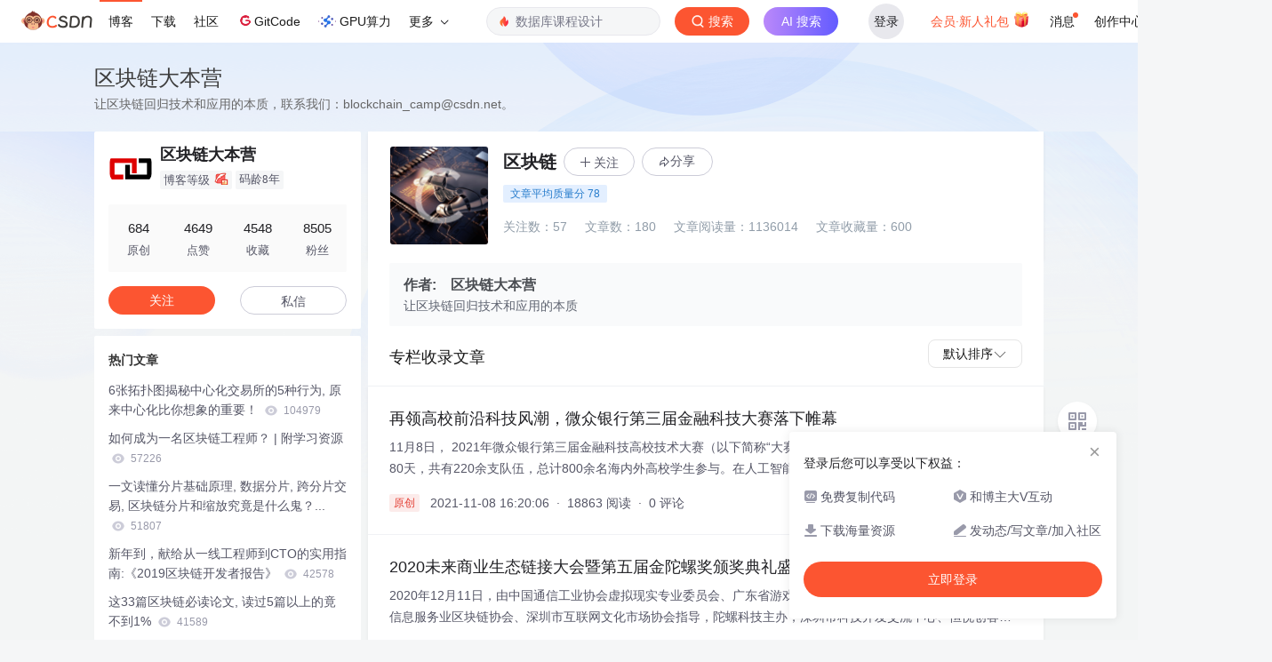

--- FILE ---
content_type: text/html;charset=utf-8
request_url: https://blog.csdn.net/blockchain_lemon/category_7134615.html
body_size: 23554
content:
<!DOCTYPE html>
<html lang="zh-CN">

<head>
    <meta charset="utf-8">
    <link rel="canonical" href="https://blog.csdn.net/blockchain_lemon/category_7134615.html"/>
    <meta http-equiv="content-type" content="text/html; charset=utf-8">
    <meta name="renderer" content="webkit"/>
    <meta name="force-rendering" content="webkit"/>
    <meta http-equiv="X-UA-Compatible" content="IE=edge,chrome=1"/>
    <meta name="viewport" content="width=device-width, initial-scale=1.0, minimum-scale=1.0, maximum-scale=1.0, user-scalable=no">
    <meta name="report" content='{"pid": "blog", "spm":"1001.2015"}'>
    <meta name="referrer" content="always">
    <meta http-equiv="Cache-Control" content="no-siteapp" /><link rel="alternate" media="handheld" href="#" />
    <meta name="shenma-site-verification" content="5a59773ab8077d4a62bf469ab966a63b_1497598848">
    <meta name="applicable-device" content="pc">
    <link  href="https://g.csdnimg.cn/static/logo/favicon32.ico"  rel="shortcut icon" type="image/x-icon" />
    <title>区块链_区块链大本营的博客-CSDN博客</title>
    <meta name="description" content="再领高校前沿科技风潮，微众银行第三届金融科技大赛落下帷幕,2020未来商业生态链接大会暨第五届金陀螺奖颁奖典礼盛大开幕！,腾讯云TDSQL支撑富途核心系统，单日查询峰值超过50亿次,密码学,区块链">
      <link rel="stylesheet" type="text/css" href="https://csdnimg.cn/release/blogv2/dist/pc/css/column_enter-9c7259f748.min.css">
        <link rel="stylesheet" type="text/css" href="https://csdnimg.cn/release/blogv2/dist/pc/themesSkin/skin3-template/skin3-template-762f7595fd.min.css">
    <script src="https://g.csdnimg.cn/lib/jquery/1.12.4/jquery.min.js" type="text/javascript"></script>
    <script src="https://g.csdnimg.cn/lib/jquery-migrate/1.4.1/jquery-migrate.js" type="text/javascript"></script>
    <script type="text/javascript">
        var isCorporate = false;
        var username =  "Blockchain_lemon";
        var skinImg = "white";

        var blog_address = "https://blockchaincamp.blog.csdn.net";
        var currentUserName = "";
        var isOwner = false;
        var loginUrl = "http://passport.csdn.net/account/login?from=https://blog.csdn.net/blockchain_lemon/category_7134615.html";
        var blogUrl = "https://blog.csdn.net/";
        var starMapUrl = "https://ai.csdn.net";
        var inscodeHost = "https://inscode.csdn.net";
        var paymentBalanceUrl = "https://csdnimg.cn/release/vip-business-components/vipPaymentBalance.js?v=2025122501";
        var appBlogDomain = '';
        var avatar = "https://profile-avatar.csdnimg.cn/228eeff7fb1141e5bb8200e2c296cf18_blockchain_lemon.jpg!1";
        var isCJBlog = false;
        var isStarMap = false;
        var articleTitle = "区块链大本营";
        var articleDesc = "再领高校前沿科技风潮，微众银行第三届金融科技大赛落下帷幕,2020未来商业生态链接大会暨第五届金陀螺奖颁奖典礼盛大开幕！,腾讯云TDSQL支撑富途核心系统，单日查询峰值超过50亿次,密码学,区块链";
        var articleTitles = "区块链_区块链大本营的博客-CSDN博客";
        var nickName = "区块链大本营";
        var articleDetailUrl = "";
        var vipUrlV = "https://mall.csdn.net/vip?vipSource=learningVip";
        if(window.location.host.split('.').length == 3) {
            blog_address = blogUrl + username;
        }
        var skinStatus = "White";
        var blogStaticHost = "https://csdnimg.cn/release/blogv2/"
        var payColumn = false
    </script>
        <meta name="toolbar" content='{"type":"0","fixModel":"1"}'>
    <script src="https://g.csdnimg.cn/??fixed-sidebar/1.1.7/fixed-sidebar.js" type="text/javascript"></script>
    <script src='//g.csdnimg.cn/common/csdn-report/report.js' type='text/javascript'></script>
    <link rel="stylesheet" type="text/css" href="https://csdnimg.cn/public/sandalstrap/1.4/css/sandalstrap.min.css">
    <style>
        .MathJax, .MathJax_Message, .MathJax_Preview{
            display: none
        }
    </style>
    <script src="https://dup.baidustatic.com/js/ds.js"></script>
    <script src="/cdn_cgi_bs_bot/static/crypto.min.js"></script>
    <script src="/cdn_cgi_bs_bot/static/bot-score-v1.js"></script>
    <script src="/cdn_cgi_bs_captcha/static/js/waf_captcha_embedded_bs.js"></script>
</head>
  <body class="nodata  " style="">
    <div id="toolbarBox" style="min-height: 48px;"></div>
      <script src="https://g.csdnimg.cn/common/csdn-toolbar/csdn-toolbar.js" type="text/javascript"></script>
    <script>
    (function(){
        var bp = document.createElement('script');
        var curProtocol = window.location.protocol.split(':')[0];
        if (curProtocol === 'https') {
            bp.src = 'https://zz.bdstatic.com/linksubmit/push.js';
        }
        else {
            bp.src = 'http://push.zhanzhang.baidu.com/push.js';
        }
        var s = document.getElementsByTagName("script")[0];
        s.parentNode.insertBefore(bp, s);
    })();
    </script>
<link rel="stylesheet" href="https://g.csdnimg.cn/lib/cropper/3.1.6/cropper.css">
<script src="https://g.csdnimg.cn/lib/cropper/3.1.6/cropper.js"></script>
<script type="text/javascript" crossorigin src="https://g.csdnimg.cn/common/csdn-login-box/csdn-login-box.js"></script>
<script>
	$("#msgToastText").hide()
</script>
<div class="skin-boxshadow"></div>
<div id="userSkin">
	<div class="user-skin-box">
		<p class="user-skin-title">
        <span>自定义博客皮肤<span class="vip-get">VIP专享<span></span>
        <span class="close-bt bt-back"><svg t="1567152543821" class="icon" viewBox="0 0 1024 1024" version="1.1" xmlns="http://www.w3.org/2000/svg" p-id="10924" xmlns:xlink="http://www.w3.org/1999/xlink" width="12" height="12"><defs><style type="text/css"></style></defs><path d="M512 438.378667L806.506667 143.893333a52.032 52.032 0 1 1 73.6 73.621334L585.621333 512l294.485334 294.485333a52.074667 52.074667 0 0 1-73.6 73.642667L512 585.621333 217.514667 880.128a52.053333 52.053333 0 1 1-73.621334-73.642667L438.378667 512 143.893333 217.514667a52.053333 52.053333 0 1 1 73.621334-73.621334L512 438.378667z" fill="" p-id="10925"></path></svg></span>
        </p>
		<div class="user-skin-item">
			<div class="user-skin-left"><span>*</span>博客头图：</div>
			<div class="user-skin-right">
				<input type="file" class="upload-skin-img" id="uploadHeaderimg" style="display:none" value="">
				<label for="uploadHeaderimg" class="upload-img">
					<div class="icon-box">
					<img class="upload-icon" src="https://csdnimg.cn/release/blogv2/dist/pc/img/upLoadImage.png" alt="">
					<img style="display:none" class="success-upload-icon" src="https://csdnimg.cn/release/blogv2/dist/pc/img/upLoadImageWhite.png" alt="">
					<p class="tip-massage">点击选择上传的图片</p>
					</div>
				</label>
                <p  class="user-skin-tip">格式为PNG、JPG，宽度*高度大于1920*100像素，不超过2MB，主视觉建议放在右侧，请参照线上博客头图</p>
			    <p  class="user-skin-color">请上传大于1920*100像素的图片！</p>
			</div>
		</div>
		<div class="user-skin-item">
            <div class="user-skin-left"><span></span>博客底图：</div>
			<div class="user-skin-right">
				<input type="file" class="upload-skin-img" id="uploadBgimg" style="display:none" value="">
				<label for="uploadBgimg" class="upload-img">
					<div class="icon-box">
					<img class="upload-icon" src="https://csdnimg.cn/release/blogv2/dist/pc/img/upLoadImage.png" alt="">
					<img style="display:none" class="success-upload-icon" src="https://csdnimg.cn/release/blogv2/dist/pc/img/upLoadImageWhite.png" alt="">					
					<p class="tip-massage">点击选择上传的图片</p>
					</div>
				</label>
                <p class="user-skin-tip">图片格式为PNG、JPG，不超过1MB，可上下左右平铺至整个背景</p>
			</div>
		</div>
		<div class="user-skin-item">
            <div class="user-skin-left"><span></span>栏目图：</div>
			<div class="user-skin-right">
				<input type="file" class="upload-skin-img" id="uploadColumnimg" style="display:none" value="">
				<label for="uploadColumnimg" class="upload-img">
					<div class="icon-box">
					<img class="upload-icon" src="https://csdnimg.cn/release/blogv2/dist/pc/img/upLoadImage.png" alt="">
					<img style="display:none" class="success-upload-icon" src="https://csdnimg.cn/release/blogv2/dist/pc/img/upLoadImageWhite.png" alt="">					
					<p class="tip-massage">点击选择上传的图片</p>
					</div>
				</label>
                <p class="user-skin-tip">图片格式为PNG、JPG，图片宽度*高度为300*38像素，不超过0.5MB</p>
			</div>
			
		</div>
		<div class="user-skin-item user-skin-item-input">
            <div class="user-skin-left"><span></span>主标题颜色：</div>
			<div class="user-skin-right">
				<input type="text" class="skin-input" id="topicColor" placeholder="#ffffff">
                <p class="user-skin-tip">RGB颜色，例如：#AFAFAF</p>
			</div>
			
		</div>
		<div class="user-skin-item user-skin-item-input">
            <div class="user-skin-left"><span></span>Hover：</div>
			<div class="user-skin-right">
				<input type="text" class="skin-input" id="topicHoverColor" placeholder="#ffffff">
                <p class="user-skin-tip">RGB颜色，例如：#AFAFAF</p>
			</div>
			
		</div>
		<div class="user-skin-item user-skin-item-input">
            <div class="user-skin-left"><span></span>副标题颜色：</div>
			<div class="user-skin-right">
				<input type="text" class="skin-input" id="subTopicColor" placeholder="#b8b8b8">
                <p class="user-skin-tip">RGB颜色，例如：#AFAFAF</p>
			</div>
			
		</div>
		<div class="user-skin-bt">
			<a href="javascript:;" class="user-skin-preview bt">预览</a>
			<a href="javascript:;" class="user-skin-cancel bt bt-back">取消</a>
			<a href="javascript:;" class="user-skin-refer bt">提交</a>
		</div>
	</div>
</div>
<div id="cropBox">
	<div class="crop-box">
		<p class="crop-box-title">
        	<span>自定义博客皮肤</span>
        	<span class="close-bt  bt-back"><svg t="1567152543821" class="icon" viewBox="0 0 1024 1024" version="1.1" xmlns="http://www.w3.org/2000/svg" p-id="10924" xmlns:xlink="http://www.w3.org/1999/xlink" width="12" height="12"><defs><style type="text/css"></style></defs><path d="M512 438.378667L806.506667 143.893333a52.032 52.032 0 1 1 73.6 73.621334L585.621333 512l294.485334 294.485333a52.074667 52.074667 0 0 1-73.6 73.642667L512 585.621333 217.514667 880.128a52.053333 52.053333 0 1 1-73.621334-73.642667L438.378667 512 143.893333 217.514667a52.053333 52.053333 0 1 1 73.621334-73.621334L512 438.378667z" fill="" p-id="10925"></path></svg></span>
        </p>
		<div class="crop-img-before">
			<img src="" alt="" id="cropImg">
		</div>
		<div class="crop-zoom">
			<a href="javascript:;" class="bt-reduce">-</a><a href="javascript:;" class="bt-add">+</a>
		</div>
		<div class="crop-img-after">
			<div  class="final-img"></div>
		</div>
		<div class="crop-bt">
			<a href="javascript:;" class="bt-prev bt-back">上一步</a><a href="javascript:;" class="bt-next">保存</a>
		</div>
	</div>
</div>
<header>
	<div class="container d-flex clearfix">
		<div class="header-content-box " style=" padding:0;">
		<div class="title-box">
			<h1 class="title-blog ">
				<a href="https://blockchaincamp.blog.csdn.net" style="">区块链大本营</a>
			</h1>
			<p class="description " style="">让区块链回归技术和应用的本质，联系我们：blockchain_camp@csdn.net。</p>
		</div>
		<div class="opt-box d-flex justify-content-end">
		</div>
		</div>
	</div>
</header>
<div class="container clearfix pt0 " id="mainBox">
<aside class="blog_container_aside ">
<div id="asideProfile" class="aside-box active">
    <div class="profile-intro d-flex">
        <div class="avatar-box d-flex justify-content-center flex-column">
            <a href="https://blockchaincamp.blog.csdn.net" target="_blank" data-report-click='{"mod":"popu_379","spm":"3001.4121","dest":"https://blockchaincamp.blog.csdn.net","ab":"new"}'>
                <img src="https://profile-avatar.csdnimg.cn/228eeff7fb1141e5bb8200e2c296cf18_blockchain_lemon.jpg!1" class="avatar_pic">
            </a>
        </div>
        <div class="user-info d-flex flex-column profile-intro-name-box">
            <div class="profile-intro-name-boxTop">
                <a href="https://blockchaincamp.blog.csdn.net" target="_blank" class="" id="uid" title="区块链大本营" data-report-click='{"mod":"popu_379","spm":"3001.4122","dest":"https://blockchaincamp.blog.csdn.net","ab":"new"}'>
                    <span class="name" username="Blockchain_lemon">区块链大本营</span>
                </a>
            </div>
            <div class="profile-intro-name-boxFooter-new">
              <p class="profile-intro-name-leve">
                <span>
                  博客等级
                </span>
                  <img class="level" src="https://csdnimg.cn/identity/blog9.png">
              </p>
                <span class="profile-intro-name-years" title="已加入 CSDN 8年">码龄8年</span>
               
            </div>
        </div>
    </div>
    <div class="profile-intro-rank-information">
      <dl>
        <a href="https://blockchaincamp.blog.csdn.net" data-report-click='{"mod":"1598321000_001","spm":"3001.4310"}' data-report-query="t=1">  
            <dd><span >684</span></dd>
            <dt>原创</dt>
        </a>
      </dl>
       <dl title="4649">
        <dd>4649</dd>
        <dt>点赞</dt>
      </dl>
       <dl title="4548">
        <dd>4548</dd>
        <dt>收藏</dt>
      </dl>
      <dl id="fanBox" title="8505">
        <dd><span id="fan">8505</span></dd>
        <dt>粉丝</dt>
      </dl>
    </div>
    <div class="profile-intro-name-boxOpration">
        <div class="opt-letter-watch-box"> 
            <a class="personal-watch bt-button" id="btnAttent" >关注</a>  
        </div>
        <div class="opt-letter-watch-box">
        <a rel="nofollow" class="bt-button personal-letter" href="https://im.csdn.net/chat/Blockchain_lemon" target="_blank" rel="noopener">私信</a>
        </div>
    </div>
</div>



<div id="asideHotArticle" class="aside-box">
	<h3 class="aside-title">热门文章</h3>
	<div class="aside-content">
		<ul class="hotArticle-list">
			<li>
				<a href="https://blockchaincamp.blog.csdn.net/article/details/101087959" target="_blank"  data-report-click='{"mod":"popu_541","spm":"3001.4139","dest":"https://blockchaincamp.blog.csdn.net/article/details/101087959","ab":"new"}'>
				6张拓扑图揭秘中心化交易所的5种行为, 原来中心化比你想象的重要！
					<img src="https://csdnimg.cn/release/blogv2/dist/pc/img/readCountWhite.png" alt="">
					<span class="read">104979</span>
                </a>
			</li>
			<li>
				<a href="https://blockchaincamp.blog.csdn.net/article/details/79447639" target="_blank"  data-report-click='{"mod":"popu_541","spm":"3001.4139","dest":"https://blockchaincamp.blog.csdn.net/article/details/79447639","ab":"new"}'>
				如何成为一名区块链工程师？ | 附学习资源
					<img src="https://csdnimg.cn/release/blogv2/dist/pc/img/readCountWhite.png" alt="">
					<span class="read">57226</span>
                </a>
			</li>
			<li>
				<a href="https://blockchaincamp.blog.csdn.net/article/details/101441552" target="_blank"  data-report-click='{"mod":"popu_541","spm":"3001.4139","dest":"https://blockchaincamp.blog.csdn.net/article/details/101441552","ab":"new"}'>
				一文读懂分片基础原理, 数据分片, 跨分片交易, 区块链分片和缩放究竟是什么鬼？...
					<img src="https://csdnimg.cn/release/blogv2/dist/pc/img/readCountWhite.png" alt="">
					<span class="read">51807</span>
                </a>
			</li>
			<li>
				<a href="https://blockchaincamp.blog.csdn.net/article/details/85604263" target="_blank"  data-report-click='{"mod":"popu_541","spm":"3001.4139","dest":"https://blockchaincamp.blog.csdn.net/article/details/85604263","ab":"new"}'>
				新年到，献给从一线工程师到CTO的实用指南:《2019区块链开发者报告》
					<img src="https://csdnimg.cn/release/blogv2/dist/pc/img/readCountWhite.png" alt="">
					<span class="read">42578</span>
                </a>
			</li>
			<li>
				<a href="https://blockchaincamp.blog.csdn.net/article/details/90631623" target="_blank"  data-report-click='{"mod":"popu_541","spm":"3001.4139","dest":"https://blockchaincamp.blog.csdn.net/article/details/90631623","ab":"new"}'>
				这33篇区块链必读论文, 读过5篇以上的竟不到1%
					<img src="https://csdnimg.cn/release/blogv2/dist/pc/img/readCountWhite.png" alt="">
					<span class="read">41589</span>
                </a>
			</li>
		</ul>
	</div>
</div>
<div id="asideCategory" class="aside-box aside-box-column flexible-box">
    <h3 class="aside-title">分类专栏</h3>
    <div class="aside-content" id="aside-content">
        <ul>
            <li>
                <a class="clearfix special-column-name"  href="https://blog.csdn.net/blockchain_lemon/category_11266649.html" data-report-click='{"mod":"popu_537","spm":"3001.4137","strategy":"pc付费专栏左侧入口","dest":"https://blog.csdn.net/blockchain_lemon/category_11266649.html","ab":"new"}'>
                    <div class="special-column-bar "></div>
                    <img src="https://i-blog.csdnimg.cn/columns/default/20201014180756916.png?x-oss-process=image/resize,m_fixed,h_64,w_64" alt="" onerror="this.src='https://i-blog.csdnimg.cn/columns/default/20201014180756922.png?x-oss-process=image/resize,m_fixed,h_64,w_64'">
                    <span class="title oneline">
                        资讯
                    </span>
                </a>
                <span class="special-column-num">8篇</span>
            </li>
            <li>
                <a class="clearfix special-column-name"  href="https://blog.csdn.net/blockchain_lemon/category_7134615.html" data-report-click='{"mod":"popu_537","spm":"3001.4137","strategy":"pc付费专栏左侧入口","dest":"https://blog.csdn.net/blockchain_lemon/category_7134615.html","ab":"new"}'>
                    <div class="special-column-bar "></div>
                    <img src="https://i-blog.csdnimg.cn/columns/default/20201014180756927.png?x-oss-process=image/resize,m_fixed,h_64,w_64" alt="" onerror="this.src='https://i-blog.csdnimg.cn/columns/default/20201014180756922.png?x-oss-process=image/resize,m_fixed,h_64,w_64'">
                    <span class="title oneline">
                        区块链
                    </span>
                </a>
                <span class="special-column-num">184篇</span>
            </li>
            <li>
                <a class="clearfix special-column-name"  href="https://blog.csdn.net/blockchain_lemon/category_7381490.html" data-report-click='{"mod":"popu_537","spm":"3001.4137","strategy":"pc付费专栏左侧入口","dest":"https://blog.csdn.net/blockchain_lemon/category_7381490.html","ab":"new"}'>
                    <div class="special-column-bar "></div>
                    <img src="https://i-blog.csdnimg.cn/columns/default/20201014180756918.png?x-oss-process=image/resize,m_fixed,h_64,w_64" alt="" onerror="this.src='https://i-blog.csdnimg.cn/columns/default/20201014180756922.png?x-oss-process=image/resize,m_fixed,h_64,w_64'">
                    <span class="title oneline">
                        评测
                    </span>
                </a>
                <span class="special-column-num">6篇</span>
            </li>
            <li>
                <a class="clearfix special-column-name"  href="https://blog.csdn.net/blockchain_lemon/category_7513377.html" data-report-click='{"mod":"popu_537","spm":"3001.4137","strategy":"pc付费专栏左侧入口","dest":"https://blog.csdn.net/blockchain_lemon/category_7513377.html","ab":"new"}'>
                    <div class="special-column-bar "></div>
                    <img src="https://i-blog.csdnimg.cn/columns/default/20201014180756925.png?x-oss-process=image/resize,m_fixed,h_64,w_64" alt="" onerror="this.src='https://i-blog.csdnimg.cn/columns/default/20201014180756922.png?x-oss-process=image/resize,m_fixed,h_64,w_64'">
                    <span class="title oneline">
                        通证经济
                    </span>
                </a>
                <span class="special-column-num">3篇</span>
            </li>
            <li>
                <a class="clearfix special-column-name"  href="https://blog.csdn.net/blockchain_lemon/category_8525789.html" data-report-click='{"mod":"popu_537","spm":"3001.4137","strategy":"pc付费专栏左侧入口","dest":"https://blog.csdn.net/blockchain_lemon/category_8525789.html","ab":"new"}'>
                    <div class="special-column-bar "></div>
                    <img src="https://i-blog.csdnimg.cn/columns/default/20201014180756754.png?x-oss-process=image/resize,m_fixed,h_64,w_64" alt="" onerror="this.src='https://i-blog.csdnimg.cn/columns/default/20201014180756922.png?x-oss-process=image/resize,m_fixed,h_64,w_64'">
                    <span class="title oneline">
                        活动
                    </span>
                </a>
                <span class="special-column-num">7篇</span>
            </li>
            <li>
                <a class="clearfix special-column-name"  href="https://blog.csdn.net/blockchain_lemon/category_8853832.html" data-report-click='{"mod":"popu_537","spm":"3001.4137","strategy":"pc付费专栏左侧入口","dest":"https://blog.csdn.net/blockchain_lemon/category_8853832.html","ab":"new"}'>
                    <div class="special-column-bar "></div>
                    <img src="https://i-blog.csdnimg.cn/columns/default/20201014180756919.png?x-oss-process=image/resize,m_fixed,h_64,w_64" alt="" onerror="this.src='https://i-blog.csdnimg.cn/columns/default/20201014180756922.png?x-oss-process=image/resize,m_fixed,h_64,w_64'">
                    <span class="title oneline">
                        访谈
                    </span>
                </a>
                <span class="special-column-num">2篇</span>
            </li>
            <li>
                <a class="clearfix special-column-name"  href="https://blog.csdn.net/blockchain_lemon/category_8853833.html" data-report-click='{"mod":"popu_537","spm":"3001.4137","strategy":"pc付费专栏左侧入口","dest":"https://blog.csdn.net/blockchain_lemon/category_8853833.html","ab":"new"}'>
                    <div class="special-column-bar "></div>
                    <img src="https://i-blog.csdnimg.cn/columns/default/20201014180756916.png?x-oss-process=image/resize,m_fixed,h_64,w_64" alt="" onerror="this.src='https://i-blog.csdnimg.cn/columns/default/20201014180756922.png?x-oss-process=image/resize,m_fixed,h_64,w_64'">
                    <span class="title oneline">
                        微软
                    </span>
                </a>
                <span class="special-column-num">1篇</span>
            </li>
            <li>
                <a class="clearfix special-column-name"  href="https://blog.csdn.net/blockchain_lemon/category_8853835.html" data-report-click='{"mod":"popu_537","spm":"3001.4137","strategy":"pc付费专栏左侧入口","dest":"https://blog.csdn.net/blockchain_lemon/category_8853835.html","ab":"new"}'>
                    <div class="special-column-bar "></div>
                    <img src="https://i-blog.csdnimg.cn/columns/default/20201014180756780.png?x-oss-process=image/resize,m_fixed,h_64,w_64" alt="" onerror="this.src='https://i-blog.csdnimg.cn/columns/default/20201014180756922.png?x-oss-process=image/resize,m_fixed,h_64,w_64'">
                    <span class="title oneline">
                        5G
                    </span>
                </a>
                <span class="special-column-num">1篇</span>
            </li>
        </ul>
    </div>
    <p class="text-center">
        <a class="flexible-btn" data-fbox="aside-archive"><img class="look-more" src="https://csdnimg.cn/release/blogv2/dist/pc/img/arrowDownWhite.png" alt=""></a>
    </p>
</div>
<div id="asideNewComments" class="aside-box">
    <h3 class="aside-title">最新评论</h3>
    <div class="aside-content">
        <ul class="newcomment-list">
            <li>
                <a class="title text-truncate" target="_blank" href="https://blockchaincamp.blog.csdn.net/article/details/79824272#comments_37907433" data-report-click='{"mod":"popu_542","spm":"3001.4231","dest":"https://blockchaincamp.blog.csdn.net/article/details/79824272#comments_37907433","ab":"new"}' data-report-view='{"mod":"popu_542","spm":"3001.4231","dest":"https://blockchaincamp.blog.csdn.net/article/details/79824272#comments_37907433","ab":"new"}'>孙立林：计算架构本质上就三件事情，计算、存储和通讯，区块链并不等于下一代计算架构！</a>
                <p class="comment ellipsis">
                    <a href="https://blog.csdn.net/fap_b" class="user-name" target="_blank">Bill________________: </a>
                    <span class="code-comments">咩咩&hellip;&hellip;<img src="https://g.csdnimg.cn/static/face/emoji/007.png" alt='表情包' ><img src="https://g.csdnimg.cn/static/face/emoji/007.png" alt='表情包' ><img src="https://g.csdnimg.cn/static/face/emoji/007.png" alt='表情包' ></span>
                </p>
            </li>
            <li>
                <a class="title text-truncate" target="_blank" href="https://blockchaincamp.blog.csdn.net/article/details/90631623#comments_35551611" data-report-click='{"mod":"popu_542","spm":"3001.4231","dest":"https://blockchaincamp.blog.csdn.net/article/details/90631623#comments_35551611","ab":"new"}' data-report-view='{"mod":"popu_542","spm":"3001.4231","dest":"https://blockchaincamp.blog.csdn.net/article/details/90631623#comments_35551611","ab":"new"}'>这33篇区块链必读论文, 读过5篇以上的竟不到1%</a>
                <p class="comment ellipsis">
                    <a href="https://blog.csdn.net/weixin_56729319" class="user-name" target="_blank">Serendipity449: </a>
                    <span class="code-comments">地址怎么打不开</span>
                </p>
            </li>
            <li>
                <a class="title text-truncate" target="_blank" href="https://blockchaincamp.blog.csdn.net/article/details/81571915#comments_31805812" data-report-click='{"mod":"popu_542","spm":"3001.4231","dest":"https://blockchaincamp.blog.csdn.net/article/details/81571915#comments_31805812","ab":"new"}' data-report-view='{"mod":"popu_542","spm":"3001.4231","dest":"https://blockchaincamp.blog.csdn.net/article/details/81571915#comments_31805812","ab":"new"}'>硬! 他是Intel视频业务老大, 用个谷歌视频还被要高价，开始了他的区块链反击, 这回一怼就是仨...</a>
                <p class="comment ellipsis">
                    <a href="https://blog.csdn.net/2401_83750256" class="user-name" target="_blank">2401_83750256: </a>
                    <span class="code-comments">for</span>
                </p>
            </li>
            <li>
                <a class="title text-truncate" target="_blank" href="https://blockchaincamp.blog.csdn.net/article/details/104386124#comments_30688715" data-report-click='{"mod":"popu_542","spm":"3001.4231","dest":"https://blockchaincamp.blog.csdn.net/article/details/104386124#comments_30688715","ab":"new"}' data-report-view='{"mod":"popu_542","spm":"3001.4231","dest":"https://blockchaincamp.blog.csdn.net/article/details/104386124#comments_30688715","ab":"new"}'>一文读懂拜占庭将军问题</a>
                <p class="comment ellipsis">
                    <a href="https://blog.csdn.net/m0_62700952" class="user-name" target="_blank">轻飔细雨: </a>
                    <span class="code-comments">图解释的很好，谢谢</span>
                </p>
            </li>
            <li>
                <a class="title text-truncate" target="_blank" href="https://blockchaincamp.blog.csdn.net/article/details/99700615#comments_29763279" data-report-click='{"mod":"popu_542","spm":"3001.4231","dest":"https://blockchaincamp.blog.csdn.net/article/details/99700615#comments_29763279","ab":"new"}' data-report-view='{"mod":"popu_542","spm":"3001.4231","dest":"https://blockchaincamp.blog.csdn.net/article/details/99700615#comments_29763279","ab":"new"}'>为什么华为 200 万招聘 AI 博士，马斯克却推出脑机接口对抗 AI？</a>
                <p class="comment ellipsis">
                    <a href="https://blog.csdn.net/2301_79070827" class="user-name" target="_blank">2301_79070827: </a>
                    <span class="code-comments">中国顶级博士才能年薪百万，首先要批评的是贩卖焦虑的媒体，然后就只能感叹一下我国薪资体系和高端人才的不匹配了。
一条铁轨5个亿，要博士打工500年</span>
                </p>
            </li>
        </ul>
    </div>
</div>
    <!-- 详情页显示目录 -->
</aside>
<script>
	$("a.flexible-btn").click(function(){
		$(this).parents('div.aside-box').removeClass('flexible-box');
		$(this).parents("p.text-center").remove();
	})
</script>
<script type="text/javascript"  src="https://g.csdnimg.cn/user-tooltip/2.7/user-tooltip.js"></script>
<script type="text/javascript"  src="https://g.csdnimg.cn/user-medal/2.0.0/user-medal.js"></script><main>
    <div id="column">
    <div class="column_info_box">
            <div class="column_info_box_all">
                <div class="left_mode_box">
                    <div class="left_img"><img src="https://i-blog.csdnimg.cn/columns/default/20201014180756927.png?x-oss-process=image/resize,m_fixed,h_224,w_224" alt=""
                                onerror="this.src='https://i-blog.csdnimg.cn/columns/default/20201014180756922.png?x-oss-process=image/resize,m_fixed,h_64,w_64'">
                    </div>
                    <div class="middle_con">
                        <div class="column_info clearfix">
                            <div class="column_info_text">
                                <div class="column_top_template">
                                    <h3 class="column_title oneline" title="区块链">区块链</h3>
                                            <div class="column_button follow_column_button">
                                                <img src="https://csdnimg.cn/release/blogv2/dist/pc/img/iconAddWhite.png" alt="">关注
                                            </div>
                                      <div class="column_button_share" id="tool-share" data-type="column">
                                        <p class="share_box" data-report-view='{"spm":"3001.4129","extra":{"type":"blogcolumn"}}'>
                                        <img src="https://csdnimg.cn/release/blogv2/dist/pc/img/tool-shareWhite.png" alt="">
                                          分享</p>
                                        <div class="QRcode-column" id="tool-QRcode">
                                          <div class="share-bg-box">
                                            <div class="share-content">
                                              <a id="copyPosterUrl" data-type="link" class="btn-share">复制链接</a>
                                            </div>
                                            <div class="share-content">
                                              <a class="btn-share" data-type="qq">分享到 QQ</a>
                                            </div>
                                            <div class="share-content">
                                              <a class="btn-share" data-type="weibo">分享到新浪微博</a>
                                            </div>
                                            <div class="share-code">
                                              <div class="share-code-box" id='shareCode'></div>
                                              <div class="share-code-text">
                                                <img src="https://csdnimg.cn/release/blogv2/dist/pc/img/share/icon-wechat.png" alt="">扫一扫
                                              </div>
                                            </div>
                                          </div>
                                        </div>
                                      </div>
                                        <!--判断付费专栏是否是更新中的状态 需要后端-->
                                </div>
                                <div class="column_avg_score">文章平均质量分 78</div>
                                <div class="column_text">
                                    <span class="column_text_desc" title=""></span>
                                    <span class="management_article_box">
                                    </span>
                                </div>
                            </div>
                        </div>
                        <div class="column_operating">
                            <span class="column_data">
                                  <span>关注数：<span class="mumber-color column-subscribe-num">57</span></span>
                                <span>文章数：<span class="mumber-color">180</span></span>
                                <span>文章阅读量：<span class="mumber-color">1136014</span></span>
                                <span>文章收藏量：<span class="mumber-color">600</span></span>
                            </span>
                        </div>
                    </div>
                </div>
                
           </div>
        </div>
        <!--专栏个人简介-->
        <div class="column_person_box">
        <div class="column_person_box_bg">
            <h3 class="column_person_tit"><span class="author text">作者:
            </span><span class="text">
                     区块链大本营
            </span>
            </h3>
            <div class="column_person_con have__introduce column_introduce_showmore">
              <div class="column_introduce_height">
                让区块链回归技术和应用的本质
              </div>
              <span class="bt_showmore"><span class="bt_showmore_l"></span><span class="bt_showmore_r">展开</span></span>
            </div>
        </div>
        </div>
        <div class="column_article_sort">
            <p class="column_title_left">专栏收录文章</p>
            <div class="column_title_right">
                <div class="sort-dropdown">
                    <div class="selected-option">
                        <span class="selected-text"></span>
                        <i class="dropdown-arrow"></i>
                    </div>
                    <ul class="dropdown-list">
                        <li class="dropdown-item" data-order=0>
                            默认排序
                            <i class="check-icon"></i>
                        </li>
                        <li class="dropdown-item" data-order=1>
                            最新发布
                            <i class="check-icon"></i>
                        </li>
                        <li class="dropdown-item" data-order=2>
                            最早发布
                            <i class="check-icon"></i>
                        </li>
                        <li class="dropdown-item" data-order=3>
                            最多阅读
                            <i class="check-icon"></i>
                        </li>
                        <li class="dropdown-item" data-order=4>
                            最少阅读
                            <i class="check-icon"></i>
                        </li>    
                    </ul>
                </div>
            </div>
        </div>
<ul class="column_article_list">
      <li>
          <a href="https://blockchaincamp.blog.csdn.net/article/details/121210356" target="_blank" rel="noopener">
              <div class="column_article_title">
                  <h2 class="title">
                  再领高校前沿科技风潮，微众银行第三届金融科技大赛落下帷幕
                      <!--####试读-->
                      <!--####试读--></h2>

              </div>
              <div class="column_article_desc">
                  11月8日， 2021年微众银行第三届金融科技高校技术大赛（以下简称“大赛”）在深圳成功落下帷幕。本届大赛历时80天，共有220余支队伍，总计800余名海内外高校学生参与。在人工智能赛道，最终HBE、AIFT PLATFORM、仙交涵英分列前三；区块链赛道则是由关山口男子职业技术学院联创分部、安产链队、上园村小红果夺得前三名，大赛高达46万的奖金池终有归属。本届大赛由微众银行、深圳大学微众金融科技学院联合主办，并由FISCO金链盟、北京大学深圳研究生院、中国电子技术标准化研究院提供技术指导。人工
              </div>
              <div class="column_article_data">
                  <span class="article-type type-1">原创</span>
                  <span class="status"> 2021-11-08 16:20:06 &nbsp;· </span>
                  <span class="status">
                    18863&nbsp;阅读 &nbsp;· 
                  </span>
                  <span class="status">
                    0&nbsp;评论 &nbsp;
                  </span>
              </div>
          </a>
      </li>
      <li>
          <a href="https://blockchaincamp.blog.csdn.net/article/details/111032460" target="_blank" rel="noopener">
              <div class="column_article_title">
                  <h2 class="title">
                  2020未来商业生态链接大会暨第五届金陀螺奖颁奖典礼盛大开幕！
                      <!--####试读-->
                      <!--####试读--></h2>

              </div>
              <div class="column_article_desc">
                  2020年12月11日，由中国通信工业协会虚拟现实专业委员会、广东省游戏产业协会、深圳市科学技术协会、深圳市信息服务业区块链协会、深圳市互联网文化市场协会指导，陀螺科技主办，深圳市科技开发交流中心、恒悦创客魔方协办，行业头部媒体游戏陀螺、VR陀螺、陀螺电竞、陀螺财经、陀螺传媒联合主办的2020未来商业生态链接大会暨第五届金陀螺奖颁奖典礼（简称“FBEC2020”）在深圳大中华喜来登酒店6楼宴会厅盛大开幕！现场全景照片FBEC2020以“远见者稳进”为主题，涵盖第五届金陀螺奖颁奖典礼、全球区块链产
              </div>
              <div class="column_article_data">
                  <span class="article-type type-1">原创</span>
                  <span class="status"> 2020-12-11 11:45:41 &nbsp;· </span>
                  <span class="status">
                    3450&nbsp;阅读 &nbsp;· 
                  </span>
                  <span class="status">
                    0&nbsp;评论 &nbsp;
                  </span>
              </div>
          </a>
      </li>
      <li>
          <a href="https://blockchaincamp.blog.csdn.net/article/details/107670907" target="_blank" rel="noopener">
              <div class="column_article_title">
                  <h2 class="title">
                  腾讯云TDSQL支撑富途核心系统，单日查询峰值超过50亿次
                      <!--####试读-->
                      <!--####试读--></h2>

              </div>
              <div class="column_article_desc">
                  受港股美股行情刺激，港股美股互联网券商领导者富途证券旗下富途牛牛App注册用户数近千万，开户客户数破百万。高速发展的背后，富途证券用创新技术打造的金融科技支撑系统发挥着重要作用。日前，富途技术团队透露，支撑富途证券核心系统的腾讯云分布式数据库TDSQL，单日查询峰值已经超过了50亿次，单日每分钟读请求峰值超过千万次。 在证券交易中，行情查看、股票的买入和卖出，每一步的操作都离不开数据库的支撑。作为一家生长在互联网云计算技术中的互联网券商机构，富途证券从诞生起就坚持技术与产品双轮...
              </div>
              <div class="column_article_data">
                  <span class="article-type type-1">原创</span>
                  <span class="status"> 2020-07-29 17:35:27 &nbsp;· </span>
                  <span class="status">
                    2888&nbsp;阅读 &nbsp;· 
                  </span>
                  <span class="status">
                    0&nbsp;评论 &nbsp;
                  </span>
              </div>
          </a>
      </li>
      <li>
          <a href="https://blockchaincamp.blog.csdn.net/article/details/106198272" target="_blank" rel="noopener">
              <div class="column_article_title">
                  <h2 class="title">
                  助力新基建，国内首个区块链招投标平台日前正式上线
                      <!--####试读-->
                      <!--####试读--></h2>

              </div>
              <div class="column_article_desc">
                  在区块链被纳入国家新基建范畴的同时，腾讯云区块链也在产业中加速落地。5月15日消息，深圳市建设工程电子招标投标平台日前正式上线，成为国内首个交易全过程应用区块链加密存证技术的招标投标交易平台。该平台由北京筑龙提供技术服务，腾讯云区块链服务TBaaS为平台提供了底层技术支撑。                        平台软件服务商北京筑龙信息技术有限责任公司相关负责人介绍，采用区块链技术解决招投标信任问题是平台建设的创新之举，为此...
              </div>
              <div class="column_article_data">
                  <span class="article-type type-1">原创</span>
                  <span class="status"> 2020-05-18 18:03:53 &nbsp;· </span>
                  <span class="status">
                    2553&nbsp;阅读 &nbsp;· 
                  </span>
                  <span class="status">
                    0&nbsp;评论 &nbsp;
                  </span>
              </div>
          </a>
      </li>
      <li>
          <a href="https://blockchaincamp.blog.csdn.net/article/details/105579036" target="_blank" rel="noopener">
              <div class="column_article_title">
                  <h2 class="title">
                  腾讯安全携手北京方正公证处开启智慧司法之路，全面保护电子数据存证安全
                      <!--####试读-->
                      <!--####试读--></h2>

              </div>
              <div class="column_article_desc">
                  4 月17 日，腾讯安全联合北京市方正公证处举办了网络战略合作暨领御区块链-北京方正公证取证平台上线发布会，宣布在“区块链+司法”领域建立合作，应用区块链技术深化电子数据存证服务。北京市方正公证处副主任杨和平、腾讯领御总经理申子熹、腾讯TUSI区块链安全实验室专家王强、江苏安凰领御科技有限公司总经理曹翀等嘉宾出席了会议。领御区块链-北京方正公证取证平台由江苏安凰领御科技有限公司提供运维，结...
              </div>
              <div class="column_article_data">
                  <span class="article-type type-1">原创</span>
                  <span class="status"> 2020-04-17 14:17:47 &nbsp;· </span>
                  <span class="status">
                    3109&nbsp;阅读 &nbsp;· 
                  </span>
                  <span class="status">
                    0&nbsp;评论 &nbsp;
                  </span>
              </div>
          </a>
      </li>
      <li>
          <a href="https://blockchaincamp.blog.csdn.net/article/details/103886684" target="_blank" rel="noopener">
              <div class="column_article_title">
                  <h2 class="title">
                  门限签名技术火了，它的硬核之处绝不仅仅是秘密共享……
                      <!--####试读-->
                      <!--####试读--></h2>

              </div>
              <div class="column_article_desc">
                  作者 |苏冠通责编 | Aholiab、Carol出品 | 区块链大本营、ARPA门限签名是一种分布式多方签名协议，包含有分布式密钥生成，签名和验签算法。近几年，伴随区块链技术的快速发展，签名算法在学术研究和商业应用中获得广泛关注，尤其在安全性，易用性，可扩展性，可分布化等维度上。因为区块链技术和签名算法之间紧密而又重要的连结，签名算法的发展和新范式的引入都...
              </div>
              <div class="column_article_data">
                  <span class="article-type type-1">原创</span>
                  <span class="status"> 2020-01-08 10:28:38 &nbsp;· </span>
                  <span class="status">
                    6628&nbsp;阅读 &nbsp;· 
                  </span>
                  <span class="status">
                    4&nbsp;评论 &nbsp;
                  </span>
              </div>
          </a>
      </li>
      <li>
          <a href="https://blockchaincamp.blog.csdn.net/article/details/103531055" target="_blank" rel="noopener">
              <div class="column_article_title">
                  <h2 class="title">
                  文末有福利 | 6大理由，告诉你为什么这个大会你不能错过！
                      <!--####试读-->
                      <!--####试读--></h2>

              </div>
              <div class="column_article_desc">
                  作者 | Carol出品 | 区块链大本营（blockchain_camp）*文末有惊喜！如果说有一个什么领域，能让中科院、华为、腾讯、京东、360、微众银行的大咖汇聚在一起，那一定是——区块链。悄咪咪地给大家剧透一下，以上所说的大咖，咱们「2019中国区块链开发者大会」都！请！来！了！这么多行走的知识库在台上给你讲区块链技术，光是脑补一下就...
              </div>
              <div class="column_article_data">
                  <span class="article-type type-1">原创</span>
                  <span class="status"> 2019-12-13 17:32:32 &nbsp;· </span>
                  <span class="status">
                    2255&nbsp;阅读 &nbsp;· 
                  </span>
                  <span class="status">
                    0&nbsp;评论 &nbsp;
                  </span>
              </div>
          </a>
      </li>
      <li>
          <a href="https://blockchaincamp.blog.csdn.net/article/details/103437635" target="_blank" rel="noopener">
              <div class="column_article_title">
                  <h2 class="title">
                  尹浩院士： 区块链与工业互联网结合还需要一定的过程
                      <!--####试读-->
                      <!--####试读--></h2>

              </div>
              <div class="column_article_desc">
                  中国科学院院士尹浩发表主题为“物联网安全问题”的演讲，演讲当中主要就“工业物联网安全”展开探讨。他认为，区块链与功工业物联网结合应用主要在：大数据管理、安全性、交易流程监管三个方面。区块链通过建立信任、增强安全性、降低成本、加速交易、提升供应链效率从而在工业物联网中发挥重要作用。虽然目前行业中已经有一些区块链应用场景了，但更多的还是处于社会实践阶段，各方对区块链的概念、架构、特...
              </div>
              <div class="column_article_data">
                  <span class="article-type type-1">原创</span>
                  <span class="status"> 2019-12-07 17:27:06 &nbsp;· </span>
                  <span class="status">
                    2114&nbsp;阅读 &nbsp;· 
                  </span>
                  <span class="status">
                    0&nbsp;评论 &nbsp;
                  </span>
              </div>
          </a>
      </li>
      <li>
          <a href="https://blockchaincamp.blog.csdn.net/article/details/102786445" target="_blank" rel="noopener">
              <div class="column_article_title">
                  <h2 class="title">
                  我国活跃节点达1098个；主链活跃地址数量整体上升；以太坊平均确认时间大幅缩短 | 数据周榜
                      <!--####试读-->
                      <!--####试读--></h2>

              </div>
              <div class="column_article_desc">
                  作者 | Carol出品 | CSDN、amberdata.io、区块链大本营（blockchain_camp）哈喽艾瑞巴蒂~又到了每周的放榜时刻啦！昨天的1024程序员节，有没有顺手撸个代码庆祝一下呢？本周以太坊智能合约用户量中，唯一地址数量对比上周有小幅下降，Dai依然占据榜首，本周唯一地址数量为1871个，与上周的2187个相比下降了316个。以太...
              </div>
              <div class="column_article_data">
                  <span class="article-type type-1">原创</span>
                  <span class="status"> 2019-10-28 18:51:19 &nbsp;· </span>
                  <span class="status">
                    2699&nbsp;阅读 &nbsp;· 
                  </span>
                  <span class="status">
                    0&nbsp;评论 &nbsp;
                  </span>
              </div>
          </a>
      </li>
      <li>
          <a href="https://blockchaincamp.blog.csdn.net/article/details/102714417" target="_blank" rel="noopener">
              <div class="column_article_title">
                  <h2 class="title">
                  超强攻略! 40道高频区块链面试题大放送, 年底跳槽看过来！| 博文精选
                      <!--####试读-->
                      <!--####试读--></h2>

              </div>
              <div class="column_article_desc">
                  来源| CSDN博客作者 | 芒果汁责编 | Carol出品|区块链大本营（blockchain_camp）随着区块链的火爆和发展，各种区块链公司与相关平台不断涌现，区块链行业的人才需求可谓是激增。2018年发布的《区块链产业年鉴》上显示，2018年前两个月，区块链相关人才的招聘需求就达到了2017年同期的9.7倍。根据其他报告数据显示，201...
              </div>
              <div class="column_article_data">
                  <span class="article-type type-2">转载</span>
                  <span class="status"> 2019-10-23 18:00:00 &nbsp;· </span>
                  <span class="status">
                    6874&nbsp;阅读 &nbsp;· 
                  </span>
                  <span class="status">
                    8&nbsp;评论 &nbsp;
                  </span>
              </div>
          </a>
      </li>
      <li>
          <a href="https://blockchaincamp.blog.csdn.net/article/details/102581700" target="_blank" rel="noopener">
              <div class="column_article_title">
                  <h2 class="title">
                  Trias发起的世界区块链黑客松，牛津启动会首秀成功！
                      <!--####试读-->
                      <!--####试读--></h2>

              </div>
              <div class="column_article_desc">
                  伦敦时间10月9号17时30分，TRY全球系列黑客松首站正式在牛津大学拉开帷幕。众多社区资深开发者、区块链项目技术大咖、牛津大学等世界顶级大学的教授、顶级项目的创始人齐聚现场，共同启动一场创新与科技的饕餮盛宴。针对以太坊的优化方案从来都是社区的热门讨论话题，本届大赛本次大赛以“可信计算优化以太坊”为主题，旨在向以太坊及其在可扩展性方面的进步致敬。Trias提出，可以通过“-1”层...
              </div>
              <div class="column_article_data">
                  <span class="article-type type-2">转载</span>
                  <span class="status"> 2019-10-16 11:37:23 &nbsp;· </span>
                  <span class="status">
                    1698&nbsp;阅读 &nbsp;· 
                  </span>
                  <span class="status">
                    1&nbsp;评论 &nbsp;
                  </span>
              </div>
          </a>
      </li>
      <li>
          <a href="https://blockchaincamp.blog.csdn.net/article/details/102562560" target="_blank" rel="noopener">
              <div class="column_article_title">
                  <h2 class="title">
                  一文了解超级账本DLT、库、开发工具有哪些, Hyperledger家族成员你认识几个？
                      <!--####试读-->
                      <!--####试读--></h2>

              </div>
              <div class="column_article_desc">
                  来源 | Hackernoon编译 | 火火酱责编 |Carol出品|区块链大本营（blockchain_camp）Hyperledger（超级账本项目）在2015年12月正式发布，4年，从认识到部署到实操，相信也有非常多开发者跟着一路走过来。而在区块链越来越成熟的今天，是时候来深入了解一下，Hyperledger这个大家族的成员都有什么，有哪些特点...
              </div>
              <div class="column_article_data">
                  <span class="article-type type-1">原创</span>
                  <span class="status"> 2019-10-15 10:40:50 &nbsp;· </span>
                  <span class="status">
                    28787&nbsp;阅读 &nbsp;· 
                  </span>
                  <span class="status">
                    0&nbsp;评论 &nbsp;
                  </span>
              </div>
          </a>
      </li>
      <li>
          <a href="https://blockchaincamp.blog.csdn.net/article/details/102543524" target="_blank" rel="noopener">
              <div class="column_article_title">
                  <h2 class="title">
                  5个理由告诉你, 区块链未必适合你的业务！
                      <!--####试读-->
                      <!--####试读--></h2>

              </div>
              <div class="column_article_desc">
                  来源 | Hackernoon责编 |Carol出品|区块链大本营（blockchain_camp）区块链技术日益成熟，许多企业都做好准备或已经往企业运营中加入区块链了。但正如过去我们提到过的，你的企业确实需要这个技术吗？不使用正当下的流行技术，对企业是否有影响？EnCata Soft CBDO的亚历山大•库尔巴托夫(Alexandr Kurbatov)...
              </div>
              <div class="column_article_data">
                  <span class="article-type type-1">原创</span>
                  <span class="status"> 2019-10-14 10:45:18 &nbsp;· </span>
                  <span class="status">
                    27862&nbsp;阅读 &nbsp;· 
                  </span>
                  <span class="status">
                    0&nbsp;评论 &nbsp;
                  </span>
              </div>
          </a>
      </li>
      <li>
          <a href="https://blockchaincamp.blog.csdn.net/article/details/77751860" target="_blank" rel="noopener">
              <div class="column_article_title">
                  <h2 class="title">
                  区块链在版权保护方面的探索与实践
                      <!--####试读-->
                      <!--####试读--></h2>

              </div>
              <div class="column_article_desc">
                  人类传播史上，经历了语言、书写、印刷、电子、互动等 5 次革命，区块链的出现将把人类带入价值传播的新时代。亿书（英文名 Ebookchain），是目前国内唯一一款专注于版权保护的区块链产品，本文通过简单介绍亿书产品的实现，分享区块链在版权保护方面的探索与实践。  版权保护的困局和传统方法的局限随着互联网，特别是移动互联网的发展，数字出版已经形成较为完整的产业链，给网络作家等相关参与方带来可观的收入。
              </div>
              <div class="column_article_data">
                  <span class="article-type type-1">原创</span>
                  <span class="status"> 2017-09-01 08:35:12 &nbsp;· </span>
                  <span class="status">
                    12725&nbsp;阅读 &nbsp;· 
                  </span>
                  <span class="status">
                    2&nbsp;评论 &nbsp;
                  </span>
              </div>
          </a>
      </li>
      <li>
          <a href="https://blockchaincamp.blog.csdn.net/article/details/77842789" target="_blank" rel="noopener">
              <div class="column_article_title">
                  <h2 class="title">
                  区块链智能资产的“硬链接”思考
                      <!--####试读-->
                      <!--####试读--></h2>

              </div>
              <div class="column_article_desc">
                  理想很丰满，现实很骨感。区块链火起来也有一两年时间了，除了一个又一个花样迭出的数字货币平台，我们并没有看到区块链在现实世界的资产管理中有什么亮目的表演。唯一值得一提的大概就是Everledger，这是一个以钻石防伪追踪为起点，雄心勃勃的链外资产管理平台。但正如我下面将会介绍的，Everledger在实践中还有绕不过去的一些问题。而在Everledger之外，人们设想的其他资产和物流管理类应用，目前为止还没有一个能够引
              </div>
              <div class="column_article_data">
                  <span class="article-type type-1">原创</span>
                  <span class="status"> 2017-09-04 22:09:13 &nbsp;· </span>
                  <span class="status">
                    8226&nbsp;阅读 &nbsp;· 
                  </span>
                  <span class="status">
                    0&nbsp;评论 &nbsp;
                  </span>
              </div>
          </a>
      </li>
      <li>
          <a href="https://blockchaincamp.blog.csdn.net/article/details/77967546" target="_blank" rel="noopener">
              <div class="column_article_title">
                  <h2 class="title">
                  深入浅出谈以太坊智能合约
                      <!--####试读-->
                      <!--####试读--></h2>

              </div>
              <div class="column_article_desc">
                  什么是合约?合约是代码（它的功能）和数据（它的状态）的集合，存在于以太坊区块链的特定地址。 合约账户能够在彼此之间传递信息，进行图灵完备的运算。
              </div>
              <div class="column_article_data">
                  <span class="article-type type-1">原创</span>
                  <span class="status"> 2017-09-13 16:16:04 &nbsp;· </span>
                  <span class="status">
                    16052&nbsp;阅读 &nbsp;· 
                  </span>
                  <span class="status">
                    1&nbsp;评论 &nbsp;
                  </span>
              </div>
          </a>
      </li>
      <li>
          <a href="https://blockchaincamp.blog.csdn.net/article/details/77867036" target="_blank" rel="noopener">
              <div class="column_article_title">
                  <h2 class="title">
                  面向分布式商业  三业界大佬谈BCOS平台完全开源
                      <!--####试读-->
                      <!--####试读--></h2>

              </div>
              <div class="column_article_desc">
                  前言7月31日，微众银行、万向区块链和矩阵元联合发布消息，将三方共同开发的区块链底层平台BCOS(Block Chain Open Source)完全开源。
              </div>
              <div class="column_article_data">
                  <span class="article-type type-1">原创</span>
                  <span class="status"> 2017-09-06 15:28:00 &nbsp;· </span>
                  <span class="status">
                    7517&nbsp;阅读 &nbsp;· 
                  </span>
                  <span class="status">
                    0&nbsp;评论 &nbsp;
                  </span>
              </div>
          </a>
      </li>
      <li>
          <a href="https://blockchaincamp.blog.csdn.net/article/details/77983873" target="_blank" rel="noopener">
              <div class="column_article_title">
                  <h2 class="title">
                  动手编写一个以太坊智能合约
                      <!--####试读-->
                      <!--####试读--></h2>

              </div>
              <div class="column_article_desc">
                  一个以太坊节点提供一个RPC界面。这个界面给Ðapp（去中心化应用）访问以太坊区块链的权限和节点提供的功能，比如编译智能合约代码，它用JSON-RPC 2.0规范(不支持提醒和命名的参数) 的子集作为序列化协议，在HTTP和IPC (linux/OSX上的unix域接口，在Windows上叫pipe’s)上可用。
              </div>
              <div class="column_article_data">
                  <span class="article-type type-1">原创</span>
                  <span class="status"> 2017-09-14 18:38:28 &nbsp;· </span>
                  <span class="status">
                    24878&nbsp;阅读 &nbsp;· 
                  </span>
                  <span class="status">
                    0&nbsp;评论 &nbsp;
                  </span>
              </div>
          </a>
      </li>
      <li>
          <a href="https://blockchaincamp.blog.csdn.net/article/details/77869890" target="_blank" rel="noopener">
              <div class="column_article_title">
                  <h2 class="title">
                  ICO 项目被一刀切后，是时候深入探索区块链技术的应用了
                      <!--####试读-->
                      <!--####试读--></h2>

              </div>
              <div class="column_article_desc">
                  在舆论之中，墙倒众人推，鼓破万人捶，「夸夸其谈 ICO 有多乱然后总结出比特币是骗局」者众，而真正关心可以撼动银行业、货币以及商业合同本质的区块链技术的人却寡之寥寥。
              </div>
              <div class="column_article_data">
                  <span class="article-type type-1">原创</span>
                  <span class="status"> 2017-09-06 18:30:25 &nbsp;· </span>
                  <span class="status">
                    12592&nbsp;阅读 &nbsp;· 
                  </span>
                  <span class="status">
                    0&nbsp;评论 &nbsp;
                  </span>
              </div>
          </a>
      </li>
      <li>
          <a href="https://blockchaincamp.blog.csdn.net/article/details/77878875" target="_blank" rel="noopener">
              <div class="column_article_title">
                  <h2 class="title">
                  超级账本Fabric的架构与设计
                      <!--####试读-->
                      <!--####试读--></h2>

              </div>
              <div class="column_article_desc">
                  超级账本Fabric项目自诞生之日起就吸引了全球众多企业的密切关注，已经先后发布了两个大的版本，0.6实验版本（2016年9月）和1.0正式版本（2017年7月）。
              </div>
              <div class="column_article_data">
                  <span class="article-type type-1">原创</span>
                  <span class="status"> 2017-09-07 11:09:03 &nbsp;· </span>
                  <span class="status">
                    34736&nbsp;阅读 &nbsp;· 
                  </span>
                  <span class="status">
                    2&nbsp;评论 &nbsp;
                  </span>
              </div>
          </a>
      </li>
      <li>
          <a href="https://blockchaincamp.blog.csdn.net/article/details/77878226" target="_blank" rel="noopener">
              <div class="column_article_title">
                  <h2 class="title">
                  一文理清区块链里那些容易混淆的概念
                      <!--####试读-->
                      <!--####试读--></h2>

              </div>
              <div class="column_article_desc">
                  我们在研究区块链的过程中发现，区块链的发展和云计算有非常多的相似之处，因此便有了此文，带领大家从宏观的角度认识区块链和云计算。前两期我们介绍了区块链和云计算的底层三要素及类型，这期再换个角度，我们从各自的形态上来看有什么特点。
              </div>
              <div class="column_article_data">
                  <span class="article-type type-1">原创</span>
                  <span class="status"> 2017-09-07 10:35:46 &nbsp;· </span>
                  <span class="status">
                    11292&nbsp;阅读 &nbsp;· 
                  </span>
                  <span class="status">
                    0&nbsp;评论 &nbsp;
                  </span>
              </div>
          </a>
      </li>
      <li>
          <a href="https://blockchaincamp.blog.csdn.net/article/details/77893097" target="_blank" rel="noopener">
              <div class="column_article_title">
                  <h2 class="title">
                  区块链的“孪生姐妹”——Tangle
                      <!--####试读-->
                      <!--####试读--></h2>

              </div>
              <div class="column_article_desc">
                  IBM曾在其具有里程碑式意义的研究报告《设备民主》中指出：未来几年中，当相互连接的物联网设备数量从几十上百亿逐步增长到成千上万亿级别的时候，物联网的发展将遇到连接成本、网络信任，以及基于互联设备之上被割裂的商业模式等一系列挑战，这些挑战将阻碍物联网的创新发展。
              </div>
              <div class="column_article_data">
                  <span class="article-type type-1">原创</span>
                  <span class="status"> 2017-09-08 11:55:19 &nbsp;· </span>
                  <span class="status">
                    14244&nbsp;阅读 &nbsp;· 
                  </span>
                  <span class="status">
                    0&nbsp;评论 &nbsp;
                  </span>
              </div>
          </a>
      </li>
      <li>
          <a href="https://blockchaincamp.blog.csdn.net/article/details/77914470" target="_blank" rel="noopener">
              <div class="column_article_title">
                  <h2 class="title">
                  ICO被监管之后，区块链将走向何方？为此我们采访了九位区块链专家
                      <!--####试读-->
                      <!--####试读--></h2>

              </div>
              <div class="column_article_desc">
                  区块链技术的发展还处在早期阶段，现有的区块链技术还存在诸多缺陷，特别是在与错综复杂的现实世界对接的过程中，将不断出现新的问题、新的挑战。技术人应当挺身而出，担负起时代的使命，在技术上持续创新，在产业中守法实践，尽快提升区块链技术的成熟度。
              </div>
              <div class="column_article_data">
                  <span class="article-type type-1">原创</span>
                  <span class="status"> 2017-09-09 12:52:05 &nbsp;· </span>
                  <span class="status">
                    8728&nbsp;阅读 &nbsp;· 
                  </span>
                  <span class="status">
                    0&nbsp;评论 &nbsp;
                  </span>
              </div>
          </a>
      </li>
      <li>
          <a href="https://blockchaincamp.blog.csdn.net/article/details/77750606" target="_blank" rel="noopener">
              <div class="column_article_title">
                  <h2 class="title">
                  区块链大本营的定位宣言——让区块链回归技术和应用的本质
                      <!--####试读-->
                      <!--####试读--></h2>

              </div>
              <div class="column_article_desc">
                  “区块链大本营”致力于探索和传播区块链技术，聚合具有真才实学的区块链专家，共同思考区块链应用思路，分析和分享区块链成功的案例，讨论区块链对各行业及社会治理模式的影响与冲击，批评和揭露围绕区块链概念所进行的炒作和骗局，让区块链回归技术和应用的本质。
              </div>
              <div class="column_article_data">
                  <span class="article-type type-1">原创</span>
                  <span class="status"> 2017-08-31 18:00:10 &nbsp;· </span>
                  <span class="status">
                    2492&nbsp;阅读 &nbsp;· 
                  </span>
                  <span class="status">
                    0&nbsp;评论 &nbsp;
                  </span>
              </div>
          </a>
      </li>
      <li>
          <a href="https://blockchaincamp.blog.csdn.net/article/details/77750559" target="_blank" rel="noopener">
              <div class="column_article_title">
                  <h2 class="title">
                  股权众筹鼻祖 Naval Ravikant 发表 36 条对于区块链乃至整个世界的思考
                      <!--####试读-->
                      <!--####试读--></h2>

              </div>
              <div class="column_article_desc">
                  区块链用技术设计取代权威控制和情感信任，以此建立一种网络结构，所有人都可以参与成为无数节点之一，进行认证、确权、交易、追溯和调整等一系列动作，它公开透明，成本低、速度快、分布广，没有权威可以篡改伪造和取缔记录。我们可以充分地想象今天的商业、艺术、司法、科技、政治乃至社会等各个领域中，这样一个建立在运算能力和技术架构上的网络文明社会基础设施将是多么不同。
              </div>
              <div class="column_article_data">
                  <span class="article-type type-1">原创</span>
                  <span class="status"> 2017-08-31 17:55:49 &nbsp;· </span>
                  <span class="status">
                    3120&nbsp;阅读 &nbsp;· 
                  </span>
                  <span class="status">
                    0&nbsp;评论 &nbsp;
                  </span>
              </div>
          </a>
      </li>
      <li>
          <a href="https://blockchaincamp.blog.csdn.net/article/details/77744173" target="_blank" rel="noopener">
              <div class="column_article_title">
                  <h2 class="title">
                  用Kubernetes部署超级账本Fabric的区块链即服务
                      <!--####试读-->
                      <!--####试读--></h2>

              </div>
              <div class="column_article_desc">
                  本文将探讨如何把 Fabric v1.0自动化部署在现今最流行的 Kubernetes 容器平台上，从而实现对分布式区块链平台的管理和监控等功能。
              </div>
              <div class="column_article_data">
                  <span class="article-type type-2">转载</span>
                  <span class="status"> 2017-08-31 11:29:59 &nbsp;· </span>
                  <span class="status">
                    10596&nbsp;阅读 &nbsp;· 
                  </span>
                  <span class="status">
                    0&nbsp;评论 &nbsp;
                  </span>
              </div>
          </a>
      </li>
      <li>
          <a href="https://blockchaincamp.blog.csdn.net/article/details/77677415" target="_blank" rel="noopener">
              <div class="column_article_title">
                  <h2 class="title">
                  从 Cryptoeconomics 剖析区块链背后机制
                      <!--####试读-->
                      <!--####试读--></h2>

              </div>
              <div class="column_article_desc">
                  本文聚焦于使用激励手段和密码学来设计一种新的系统、应用和网络的技术——Cryptoeconomics。将加密、网络理论、计算机科学和经济激励进行巧妙组合，我们可以建立一种新的技术。新的加密经济系统可以实现这些学科自己无法单独实现的事情。区块链只是这种新的实践科学的其中一个产物，也正是Cryptoeconomics使得区块链区分于其它的技术并变得有趣。
              </div>
              <div class="column_article_data">
                  <span class="article-type type-1">原创</span>
                  <span class="status"> 2017-08-29 14:16:25 &nbsp;· </span>
                  <span class="status">
                    6699&nbsp;阅读 &nbsp;· 
                  </span>
                  <span class="status">
                    3&nbsp;评论 &nbsp;
                  </span>
              </div>
          </a>
      </li>
      <li>
          <a href="https://blockchaincamp.blog.csdn.net/article/details/77769483" target="_blank" rel="noopener">
              <div class="column_article_title">
                  <h2 class="title">
                  区块链开发技术综述
                      <!--####试读-->
                      <!--####试读--></h2>

              </div>
              <div class="column_article_desc">
                  本文试图对区块链有关技术流派和主流平台进行一个概览，作为学习区块链技术体系的导览，意在抛砖引玉，促进区块链开发社区的讨论与共识。
              </div>
              <div class="column_article_data">
                  <span class="article-type type-1">原创</span>
                  <span class="status"> 2017-09-01 10:40:42 &nbsp;· </span>
                  <span class="status">
                    2685&nbsp;阅读 &nbsp;· 
                  </span>
                  <span class="status">
                    0&nbsp;评论 &nbsp;
                  </span>
              </div>
          </a>
      </li>
      <li>
          <a href="https://blockchaincamp.blog.csdn.net/article/details/77771108" target="_blank" rel="noopener">
              <div class="column_article_title">
                  <h2 class="title">
                  最小可行性区块链原理解析
                      <!--####试读-->
                      <!--####试读--></h2>

              </div>
              <div class="column_article_desc">
                  本文将从头开始解释为什么需要特定的部分（数字签名、工作量证明、交易区块），以及它们如何集合起来形成具有卓越性能的“最小可行区块链”。
              </div>
              <div class="column_article_data">
                  <span class="article-type type-1">原创</span>
                  <span class="status"> 2017-09-01 11:34:21 &nbsp;· </span>
                  <span class="status">
                    3627&nbsp;阅读 &nbsp;· 
                  </span>
                  <span class="status">
                    0&nbsp;评论 &nbsp;
                  </span>
              </div>
          </a>
      </li>
      <li>
          <a href="https://blockchaincamp.blog.csdn.net/article/details/77771856" target="_blank" rel="noopener">
              <div class="column_article_title">
                  <h2 class="title">
                  如何使用区块链技术进行项目开发
                      <!--####试读-->
                      <!--####试读--></h2>

              </div>
              <div class="column_article_desc">
                  区块链是目前一个比较热门的新概念，蕴含了技术与金融两层概念。从技术角度来看，这是一个牺牲一致性效率且保证最终一致性的分布式数据库，当然这是比较片面的。从经济学的角度来看，这种容错能力很强的点对点网络，恰恰满足了共享经济的一个必须要求——低成本的可信环境。本文以联盟链为例，描述了实践一个联盟链的基本过程。
              </div>
              <div class="column_article_data">
                  <span class="article-type type-1">原创</span>
                  <span class="status"> 2017-09-01 13:37:04 &nbsp;· </span>
                  <span class="status">
                    17029&nbsp;阅读 &nbsp;· 
                  </span>
                  <span class="status">
                    1&nbsp;评论 &nbsp;
                  </span>
              </div>
          </a>
      </li>
      <li>
          <a href="https://blockchaincamp.blog.csdn.net/article/details/77772930" target="_blank" rel="noopener">
              <div class="column_article_title">
                  <h2 class="title">
                  写给CTO的主流区块链架构横向剖析
                      <!--####试读-->
                      <!--####试读--></h2>

              </div>
              <div class="column_article_desc">
                  本文从多个维度比较并讨论了当前各个区块链框架的特点和功能，并阐述了它们在各方面的优缺点，以及在应用领域上的适用性和局限性。
              </div>
              <div class="column_article_data">
                  <span class="article-type type-1">原创</span>
                  <span class="status"> 2017-09-01 14:40:49 &nbsp;· </span>
                  <span class="status">
                    5389&nbsp;阅读 &nbsp;· 
                  </span>
                  <span class="status">
                    0&nbsp;评论 &nbsp;
                  </span>
              </div>
          </a>
      </li>
      <li>
          <a href="https://blockchaincamp.blog.csdn.net/article/details/77773108" target="_blank" rel="noopener">
              <div class="column_article_title">
                  <h2 class="title">
                  关于区块链，程序员需要了解什么
                      <!--####试读-->
                      <!--####试读--></h2>

              </div>
              <div class="column_article_desc">
                  即使你不想进入全新的区块链应用开发大潮之中，你也会发现区块链相关的底层技术对平日的应用开发有不少启发和借鉴作用。一个新技术的诞生是有它顺应时代的合理性的（黑格尔语”存在就是合理的“）。作为程序员我们应该去了解它的合理性所在之处，取而用之。我们不一定非要用新技术去颠覆一个老应用，但可以用新技术去重塑一个老应用。本篇主要讨论区块链在三个方面的独特性：去中心和去中介，隐私保护，时间戳。
              </div>
              <div class="column_article_data">
                  <span class="article-type type-1">原创</span>
                  <span class="status"> 2017-09-01 14:51:31 &nbsp;· </span>
                  <span class="status">
                    2453&nbsp;阅读 &nbsp;· 
                  </span>
                  <span class="status">
                    0&nbsp;评论 &nbsp;
                  </span>
              </div>
          </a>
      </li>
      <li>
          <a href="https://blockchaincamp.blog.csdn.net/article/details/77773212" target="_blank" rel="noopener">
              <div class="column_article_title">
                  <h2 class="title">
                  产品定位的“生死劫”——你的区块链产品能否活过今年
                      <!--####试读-->
                      <!--####试读--></h2>

              </div>
              <div class="column_article_desc">
                  我们不能否认，技术创业者的产品打造是一个复杂的过程，但更多时候，技术本身的特质也一定程度上决定了产品未来的成败。区块链的确有很大的可能，但绝非万能。正如老生常谈“没有银弹” 。如果希望商业上获得成功，我们不妨从几个角度来对区块链技术做个简单分析，看它适宜于什么场景。
              </div>
              <div class="column_article_data">
                  <span class="article-type type-1">原创</span>
                  <span class="status"> 2017-09-01 14:58:18 &nbsp;· </span>
                  <span class="status">
                    2273&nbsp;阅读 &nbsp;· 
                  </span>
                  <span class="status">
                    0&nbsp;评论 &nbsp;
                  </span>
              </div>
          </a>
      </li>
      <li>
          <a href="https://blockchaincamp.blog.csdn.net/article/details/77773465" target="_blank" rel="noopener">
              <div class="column_article_title">
                  <h2 class="title">
                  无链之链：R3 Corda带来的新视角
                      <!--####试读-->
                      <!--####试读--></h2>

              </div>
              <div class="column_article_desc">
                  Corda区别于其他“类区块链”系统的另一个重要特点，就是系统本身基于一个小众语言Kotlin来开发，运行在JVM之上。从实现层面来看，Corda有着鲜明的Java生态环境特点。Corda作为较新的类区块链平台，还有很多令人关注的特性，本文将对其与区块链概念相关的各方面特性做一个概览，以便读者较为快速地了解这一著名的金融领域分布式账本。
              </div>
              <div class="column_article_data">
                  <span class="article-type type-1">原创</span>
                  <span class="status"> 2017-09-01 15:13:59 &nbsp;· </span>
                  <span class="status">
                    4469&nbsp;阅读 &nbsp;· 
                  </span>
                  <span class="status">
                    0&nbsp;评论 &nbsp;
                  </span>
              </div>
          </a>
      </li>
      <li>
          <a href="https://blockchaincamp.blog.csdn.net/article/details/79045978" target="_blank" rel="noopener">
              <div class="column_article_title">
                  <h2 class="title">
                  亿欧“区块链金融落地应用2018年开年高端论坛”成功举办
                      <!--####试读-->
                      <!--####试读--></h2>

              </div>
              <div class="column_article_desc">
                  区块链技术将改变我们的“社会治理方式、公司组织形式、商务合作方式”。在未来的智慧社会，区块链、人工智能、大数据、三大技术将深刻颠覆着人们的生活，其中区块链的江湖地位便是作为整个结构的生产关系。2018开年，以区块链、分布式技术为底层技术的“币圈”被业内用“一沾就飞”来形容。而作为技术本身的区块链技术，随着研究不断深入，“区块链+”产业不断推进，其在各个场景的应用也逐渐落地。1月10日下
              </div>
              <div class="column_article_data">
                  <span class="article-type type-1">原创</span>
                  <span class="status"> 2018-01-12 16:54:53 &nbsp;· </span>
                  <span class="status">
                    2453&nbsp;阅读 &nbsp;· 
                  </span>
                  <span class="status">
                    0&nbsp;评论 &nbsp;
                  </span>
              </div>
          </a>
      </li>
      <li>
          <a href="https://blockchaincamp.blog.csdn.net/article/details/78971860" target="_blank" rel="noopener">
              <div class="column_article_title">
                  <h2 class="title">
                  区块链成熟度评测报告（1）——功能性对比
                      <!--####试读-->
                      <!--####试读--></h2>

              </div>
              <div class="column_article_desc">
                  背景区块链在本质上，是一个共享、可信的公共总账，任何人都可以对它进行核查，但不存在一个单一的用户可以对它进行控制。在区块链系统中的参与者们，会共同维持总账的更新：它只能按照严格的规则和共识来进行修改。区块链被视为下一代全球信用认证和价值互联网的基础协议之一。金融业被视作区块链落地的最佳场景，根据金融业对区块链的应用需求，我们对三个区块链系统（Fabric、商业区块链A、商业区块链B）进行了
              </div>
              <div class="column_article_data">
                  <span class="article-type type-1">原创</span>
                  <span class="status"> 2018-01-04 16:09:11 &nbsp;· </span>
                  <span class="status">
                    7511&nbsp;阅读 &nbsp;· 
                  </span>
                  <span class="status">
                    0&nbsp;评论 &nbsp;
                  </span>
              </div>
          </a>
      </li>
      <li>
          <a href="https://blockchaincamp.blog.csdn.net/article/details/78973069" target="_blank" rel="noopener">
              <div class="column_article_title">
                  <h2 class="title">
                  区块链成熟度评测报告（2）——性能效率、安全性对比
                      <!--####试读-->
                      <!--####试读--></h2>

              </div>
              <div class="column_article_desc">
                  区块链的性能效率主要考察区块链网络的交易吞吐量。交易吞吐量是指单位时间能够完成交易的最高个数，测试方法如下：设Nt为统计时间内发送的交易笔数，Nb为统计时间内区块上记录的交易笔数，通过频率可调的交易生成器随机生成交易，满足Nt可控。当测量交易吞吐量时，按照一定速率不断（可并发）生成随机交易。不断提高交易生成速率，直到Nt 大于Nb，记录此时的压测系统配置参数，即为最佳压测参数。按照
              </div>
              <div class="column_article_data">
                  <span class="article-type type-1">原创</span>
                  <span class="status"> 2018-01-04 17:02:47 &nbsp;· </span>
                  <span class="status">
                    11846&nbsp;阅读 &nbsp;· 
                  </span>
                  <span class="status">
                    2&nbsp;评论 &nbsp;
                  </span>
              </div>
          </a>
      </li>
      <li>
          <a href="https://blockchaincamp.blog.csdn.net/article/details/78973238" target="_blank" rel="noopener">
              <div class="column_article_title">
                  <h2 class="title">
                  区块链成熟度评测报告（3）——可靠性、易用性、可扩展性对比
                      <!--####试读-->
                      <!--####试读--></h2>

              </div>
              <div class="column_article_desc">
                  可靠性对比区块链的可靠性主要考察区块链网络、共享帐本、账户体系三个方面。（一）区块链网络：商业区块链A、商业区块链B、Fabric均网络可靠区块链网络主要测试三个指标：记账节点高可用、服务节点之间高可用、区块链网络的网络抖动是否影响系统服务等级。第一、二个指标的测试方法是通过脚本进行评测，设区块链中包含n个记账节点或服务节点，通过脚本依次停掉1~n个记账节点或服务节点，检查区块链网络是
              </div>
              <div class="column_article_data">
                  <span class="article-type type-1">原创</span>
                  <span class="status"> 2018-01-04 17:20:30 &nbsp;· </span>
                  <span class="status">
                    7777&nbsp;阅读 &nbsp;· 
                  </span>
                  <span class="status">
                    1&nbsp;评论 &nbsp;
                  </span>
              </div>
          </a>
      </li>
      <li>
          <a href="https://blockchaincamp.blog.csdn.net/article/details/78973496" target="_blank" rel="noopener">
              <div class="column_article_title">
                  <h2 class="title">
                  区块链成熟度评测报告（4）——可维护性、兼容性对比、总结
                      <!--####试读-->
                      <!--####试读--></h2>

              </div>
              <div class="column_article_desc">
                  可维护性对比区块链的可维护性主要考察印记管理、系统管理、策略管理、智能合约、易部署性五个方面。（一）应急管理：商业区块链A应急管理体系完善，商业区块链B和Fabric无应急管理体系应急管理主要测试一个指标：区块链网络在出现任何故障时的应急处理能力体系，测试方法是根据白皮书与相关文档进行专家判断。具体测试结果如下表。 测试结果表明，商业区块链A具备完善的应急管理体系，商业区块链B和
              </div>
              <div class="column_article_data">
                  <span class="article-type type-1">原创</span>
                  <span class="status"> 2018-01-04 17:33:34 &nbsp;· </span>
                  <span class="status">
                    4329&nbsp;阅读 &nbsp;· 
                  </span>
                  <span class="status">
                    0&nbsp;评论 &nbsp;
                  </span>
              </div>
          </a>
      </li>
      <li>
          <a href="https://blockchaincamp.blog.csdn.net/article/details/79058733" target="_blank" rel="noopener">
              <div class="column_article_title">
                  <h2 class="title">
                  关于网传“CSDN coin” 区块链数字货币的声明
                      <!--####试读-->
                      <!--####试读--></h2>

              </div>
              <div class="column_article_desc">
                  近日，社交平台上有网友传播疑似名为 “CSDN coin”区块链数字货币的截图：图片来源于网络CSDN公司授权本公众号发布声明如下：CSDN公司并未发行任何名为 “CSDN coin”的区块链加密数字货币、ERC-20代币或加密数字通证，网上流传的“CSDN coin”（如上图）与 CSDN 公司无关。区块链和通证是正在迅速兴起的新一代信息技术，作为全球最大的中文开发者社区，CSD
              </div>
              <div class="column_article_data">
                  <span class="article-type type-1">原创</span>
                  <span class="status"> 2018-01-14 20:04:10 &nbsp;· </span>
                  <span class="status">
                    3905&nbsp;阅读 &nbsp;· 
                  </span>
                  <span class="status">
                    1&nbsp;评论 &nbsp;
                  </span>
              </div>
          </a>
      </li>
</ul>
<div class="pagination-box" id="pageBox"></div>
<div class="blog-footer-bottom" style="margin-top:10px;"></div>
<script src="https://g.csdnimg.cn/common/csdn-footer/csdn-footer.js" data-isfootertrack="false" type="text/javascript"></script>
<script type="text/javascript">
    window.csdn.csdnFooter.options = {
        el: '.blog-footer-bottom',
        type: 2
    }
</script>    </div>
</main>
</div>
<div class="skin-boxshadow"></div>
<script type="text/javascript">
    var currentPage = 1;
    var baseUrl = 'https://blockchaincamp.blog.csdn.net/category_7134615'
    var pageSize = 40;
    var listTotal = 180;
    var currentUrl = "https://blog.csdn.net/blockchain_lemon/category_7134615.html";
    var SharecolumnId = "7134615";
      // 获取当前URL中的orderBy参数
    var urlParams = new URLSearchParams(window.location.search) || new URLSearchParams();
    // 默认排序 0: 默认 1: 最新发布 2: 最早发布 3: 最多阅读 4: 最少阅读
    var currentOrder = urlParams.get('orderBy') || 0;
    var isCurrentUserVip = false;
     var sharData = "{\"hot\":[{\"id\":1,\"url\":\"https:\\/\\/img-blog.csdnimg.cn\\/a5f4260710904e538002a6ab337939b3.png\"},{\"id\":2,\"url\":\"https:\\/\\/img-blog.csdnimg.cn\\/188b37199a2c4b74b1d9ffc39e0d52de.png\"},{\"id\":3,\"url\":\"https:\\/\\/img-blog.csdnimg.cn\\/14ded358b631444581edd98a256bc5af.png\"},{\"id\":4,\"url\":\"https:\\/\\/img-blog.csdnimg.cn\\/1470f23a770444d986ad551b9c33c5be.png\"},{\"id\":5,\"url\":\"https:\\/\\/img-blog.csdnimg.cn\\/c329f5181dc74f6c9bd28c982bb9f91d.png\"},{\"id\":6,\"url\":\"https:\\/\\/img-blog.csdnimg.cn\\/ccd8a3305e81460f9c505c95b432a65f.png\"},{\"id\":7,\"url\":\"https:\\/\\/img-blog.csdnimg.cn\\/bc89d8283389440d97fc4d30e30f45e1.png\"},{\"id\":8,\"url\":\"https:\\/\\/img-blog.csdnimg.cn\\/452d485b4a654f5592390550d2445edf.png\"},{\"id\":9,\"url\":\"https:\\/\\/img-blog.csdnimg.cn\\/f8b9939db2ed474a8f43a643015fc8b7.png\"},{\"id\":10,\"url\":\"https:\\/\\/img-blog.csdnimg.cn\\/6de8864187ab4ed3b1db0856369c36ff.png\"},{\"id\":11,\"url\":\"https:\\/\\/img-blog.csdnimg.cn\\/673cc3470ff74072acba958dc0c46e2d.png\"},{\"id\":12,\"url\":\"https:\\/\\/img-blog.csdnimg.cn\\/930c119760ac4491804db80f9c6d4e3f.png\"},{\"id\":13,\"url\":\"https:\\/\\/img-blog.csdnimg.cn\\/15e6befb05a24233bc2b65e96aa8d972.png\"},{\"id\":14,\"url\":\"https:\\/\\/img-blog.csdnimg.cn\\/2075fd6822184b95a41e214de4daec13.png\"},{\"id\":15,\"url\":\"https:\\/\\/img-blog.csdnimg.cn\\/859b1552db244eb6891a809263a5c657.png\"},{\"id\":16,\"url\":\"https:\\/\\/img-blog.csdnimg.cn\\/0be2f920f1f74290a98921974a9613fd.png\"},{\"id\":17,\"url\":\"https:\\/\\/img-blog.csdnimg.cn\\/2e97e00b43f14afab494ea55ef3f4a6e.png\"},{\"id\":18,\"url\":\"https:\\/\\/img-blog.csdnimg.cn\\/ff4ab252f46e444686f5135d6ebbfec0.png\"},{\"id\":19,\"url\":\"https:\\/\\/img-blog.csdnimg.cn\\/ae029bbe99564e79911657912d36524f.png\"},{\"id\":20,\"url\":\"https:\\/\\/img-blog.csdnimg.cn\\/b3ece39963de440388728e9e7b9bf427.png\"},{\"id\":21,\"url\":\"https:\\/\\/img-blog.csdnimg.cn\\/6f14651a99ba486e926d63b6fa692997.png\"},{\"id\":22,\"url\":\"https:\\/\\/img-blog.csdnimg.cn\\/83ceddf050084875a341e32dcceca721.png\"},{\"id\":23,\"url\":\"https:\\/\\/img-blog.csdnimg.cn\\/b90368b8fd5d4c6c8c79a707d877cf7c.png\"},{\"id\":24,\"url\":\"https:\\/\\/img-blog.csdnimg.cn\\/aeffae14ecf14e079b2616528c9a393b.png\"},{\"id\":25,\"url\":\"https:\\/\\/img-blog.csdnimg.cn\\/c5a06b5a13d44d16bed868fc3384897a.png\"},{\"id\":26,\"url\":\"https:\\/\\/img-blog.csdnimg.cn\\/08b697658b844b318cea3b119e9541ef.png\"},{\"id\":27,\"url\":\"https:\\/\\/img-blog.csdnimg.cn\\/68ccb0b8d09346ac961d2b5c1a8c77bf.png\"},{\"id\":28,\"url\":\"https:\\/\\/img-blog.csdnimg.cn\\/a2227a247e37418cbe0ea972ba6a859b.png\"},{\"id\":29,\"url\":\"https:\\/\\/img-blog.csdnimg.cn\\/3a42825fede748f9993e5bb844ad350d.png\"},{\"id\":30,\"url\":\"https:\\/\\/img-blog.csdnimg.cn\\/8882abc1dd484224b636966ea38555c3.png\"},{\"id\":31,\"url\":\"https:\\/\\/img-blog.csdnimg.cn\\/4f6a5f636a3e444d83cf8cc06d87a159.png\"},{\"id\":32,\"url\":\"https:\\/\\/img-blog.csdnimg.cn\\/1953ef79c56b4407b78d7181bdff11c3.png\"},{\"id\":33,\"url\":\"https:\\/\\/img-blog.csdnimg.cn\\/c04a2a4f772948ed85b5b0380ed36287.png\"},{\"id\":34,\"url\":\"https:\\/\\/img-blog.csdnimg.cn\\/5b4fecd05091405ea04d8c0f53e9f2c7.png\"},{\"id\":35,\"url\":\"https:\\/\\/img-blog.csdnimg.cn\\/b89f576d700344e280d6ceb2a66c2420.png\"},{\"id\":36,\"url\":\"https:\\/\\/img-blog.csdnimg.cn\\/1c65780e11804bbd9971ebadb3d78bcf.png\"},{\"id\":37,\"url\":\"https:\\/\\/img-blog.csdnimg.cn\\/d590db2055f345db9706eb68a7ec151a.png\"},{\"id\":38,\"url\":\"https:\\/\\/img-blog.csdnimg.cn\\/fe602f80700b4f6fb3c4a9e4c135510e.png\"},{\"id\":39,\"url\":\"https:\\/\\/img-blog.csdnimg.cn\\/39ff2fcd31e04feba301a071976a0ba7.png\"},{\"id\":40,\"url\":\"https:\\/\\/img-blog.csdnimg.cn\\/f9b61b3d113f436b828631837f89fb39.png\"},{\"id\":41,\"url\":\"https:\\/\\/img-blog.csdnimg.cn\\/df1aca5f610c4ad48cd16da88c9c8499.png\"},{\"id\":42,\"url\":\"https:\\/\\/img-blog.csdnimg.cn\\/d7acf73a1e6b41399a77a85040e10961.png\"},{\"id\":43,\"url\":\"https:\\/\\/img-blog.csdnimg.cn\\/b7f1b63542524b97962ff649ab4e7e23.png\"}],\"vip\":[{\"id\":1,\"vipUrl\":\"https:\\/\\/img-home.csdnimg.cn\\/images\\/20220920101150.png\",\"url\":\"https:\\/\\/img-home.csdnimg.cn\\/images\\/20220920101154.png\"},{\"id\":2,\"vipUrl\":\"https:\\/\\/img-home.csdnimg.cn\\/images\\/20220920101204.png\",\"url\":\"https:\\/\\/img-home.csdnimg.cn\\/images\\/20220920101208.png\"},{\"id\":3,\"vipUrl\":\"https:\\/\\/img-home.csdnimg.cn\\/images\\/20220920101211.png\",\"url\":\"https:\\/\\/img-home.csdnimg.cn\\/images\\/20220920101215.png\"},{\"id\":4,\"vipUrl\":\"https:\\/\\/img-home.csdnimg.cn\\/images\\/20220920101218.png\",\"url\":\"https:\\/\\/img-home.csdnimg.cn\\/images\\/20220920101220.png\"},{\"id\":5,\"vipUrl\":\"https:\\/\\/img-home.csdnimg.cn\\/images\\/20220920101223.png\",\"url\":\"https:\\/\\/img-home.csdnimg.cn\\/images\\/20220920101226.png\"},{\"id\":6,\"vipUrl\":\"https:\\/\\/img-home.csdnimg.cn\\/images\\/20220922100635.png\",\"url\":\"https:\\/\\/img-home.csdnimg.cn\\/images\\/20220922100639.png\"},{\"id\":7,\"vipUrl\":\"https:\\/\\/img-home.csdnimg.cn\\/images\\/20220922100642.png\",\"url\":\"https:\\/\\/img-home.csdnimg.cn\\/images\\/20220922100644.png\"},{\"id\":8,\"vipUrl\":\"https:\\/\\/img-home.csdnimg.cn\\/images\\/20220922100647.png\",\"url\":\"https:\\/\\/img-home.csdnimg.cn\\/images\\/20220922100649.png\"},{\"id\":9,\"vipUrl\":\"https:\\/\\/img-home.csdnimg.cn\\/images\\/20220922100652.png\",\"url\":\"https:\\/\\/img-home.csdnimg.cn\\/images\\/20220922100655.png\"},{\"id\":10,\"vipUrl\":\"https:\\/\\/img-blog.csdnimg.cn\\/55de67481fde4b04b97ad78f11fe369a.png\",\"url\":\"https:\\/\\/img-blog.csdnimg.cn\\/bb2418fb537e4d78b10d8765ccd810c5.png\"},{\"id\":11,\"vipUrl\":\"https:\\/\\/img-blog.csdnimg.cn\\/579c713394584d128104ef1044023954.png\",\"url\":\"https:\\/\\/img-blog.csdnimg.cn\\/f420d9fbcf5548079d31b5e809b6d6cd.png\"},{\"id\":12,\"vipUrl\":\"https:\\/\\/img-blog.csdnimg.cn\\/75b7f3155ba642f5a4cc16b7baf44122.png\",\"url\":\"https:\\/\\/img-blog.csdnimg.cn\\/a9030f5877be401f8b340b80b0d91e64.png\"},{\"id\":13,\"vipUrl\":\"https:\\/\\/img-blog.csdnimg.cn\\/0903d33cafa54934be3780aa54ae958d.png\",\"url\":\"https:\\/\\/img-blog.csdnimg.cn\\/2cd8c8929f5a42fca5da2a0aeb456203.png\"},{\"id\":14,\"vipUrl\":\"https:\\/\\/img-blog.csdnimg.cn\\/949fd7c22884439fbfc3c0e9c3b8dee7.png\",\"url\":\"https:\\/\\/img-blog.csdnimg.cn\\/dafbea9bd9eb4f3b962b48dc41657f89.png\"},{\"id\":15,\"vipUrl\":\"https:\\/\\/img-blog.csdnimg.cn\\/4119cfddd71d4e6a8a27a18dbb74d90e.png\",\"url\":\"https:\\/\\/img-blog.csdnimg.cn\\/c56310c8b6384d9e85388e4e342ce508.png\"},{\"id\":16,\"vipUrl\":\"https:\\/\\/img-blog.csdnimg.cn\\/121575274da142bcbbbbc2e8243dd411.png\",\"url\":\"https:\\/\\/img-blog.csdnimg.cn\\/5013993de06542f881018bb9abe2edf7.png\"},{\"id\":17,\"vipUrl\":\"https:\\/\\/img-blog.csdnimg.cn\\/4d97aa6dd4fe4f09a6bef5bdf8a6abcd.png\",\"url\":\"https:\\/\\/img-blog.csdnimg.cn\\/76f23877b6ad4066ad45ce8e31b4b977.png\"},{\"id\":18,\"vipUrl\":\"https:\\/\\/img-blog.csdnimg.cn\\/fdb619daf21b4c829de63b9ebc78859d.png\",\"url\":\"https:\\/\\/img-blog.csdnimg.cn\\/a1abe5d27a5441f599adfe662f510243.png\"},{\"id\":19,\"vipUrl\":\"https:\\/\\/img-blog.csdnimg.cn\\/676b7707bb11410f8f56bc0ed2b2345c.png\",\"url\":\"https:\\/\\/img-blog.csdnimg.cn\\/7ac5b467fbf24e1d8c2de3f3332c4f54.png\"},{\"id\":20,\"vipUrl\":\"https:\\/\\/img-blog.csdnimg.cn\\/0becb8cc227e4723b765bdd69a20fd4a.png\",\"url\":\"https:\\/\\/img-blog.csdnimg.cn\\/fdec85b26091486b9a89d0b8d45c3749.png\"},{\"id\":21,\"vipUrl\":\"https:\\/\\/img-blog.csdnimg.cn\\/1a6c06235ad44941b38c54cbc25a370c.png\",\"url\":\"https:\\/\\/img-blog.csdnimg.cn\\/410a06cda2d44b0c84578f88275caf70.png\"}],\"map\":{\"hot\":\"热门\",\"vip\":\"VIP\"}}";
    function getAllUrl(page) {
        if (page > 1) {
            return baseUrl + "_" + page + ".html";
        }
        return baseUrl + ".html";
    }
</script>
<script>window._bd_share_config = {
        "common": {
            "bdSnsKey": {},
            "bdText": "",
            "bdMini": "1",
            "bdMiniList": false,
            "bdPic": "",
            "bdStyle": "0",
            "bdSize": "16"
        }, "share": {}
    };
    with (document) 0[(getElementsByTagName('head')[0] || body).appendChild(createElement('script')).src = '//csdnimg.cn/static/api/js/share.js?v=89860594'];</script>
</body>
<script type="text/javascript">
    $(function () {
        $(document).on('click', '.follow_column_button', function () {
          if (!currentUserName) {
              window.csdn.loginBox.show();
              return false;
          }
          var url = "https://blog.csdn.net/" + "phoenix/web/v1/subscribe/subscribe";
          var columnId = "7134615";
          var info = {columnId: columnId};
          $.ajax({
            url: url,
            type: 'post',
            dataType: 'json',
            data: info,
            xhrFields: {
                withCredentials: true
            },
            success: function (data) {
              if (data.code === 200 && data.data.status) {
                  $('.column_button').removeClass('follow_column_button').addClass('unfollow_column_button').text('已关注')
                  var columnNum = parseInt($('.column-subscribe-num').text()) + 1;
                  $('.column-subscribe-num').text(columnNum)
              }
            }
          })
        });
        $(document).on('click', '.unfollow_column_button', function () {
            var url = "https://blog.csdn.net/" + "phoenix/web/v1/subscribe/un-subscribe";
            var columnId = "7134615";
            var info = {columnId: columnId};
            $.ajax({
              url: url,
              type: 'post',
              dataType: 'json',
              data: info,
              xhrFields: {
                  withCredentials: true
              },
              success: function (data) {
                if (data.code === 200 && data.data.status) {
                  $('.column_button').removeClass('unfollow_column_button').addClass('follow_column_button').html('<img src="' + blogStaticHost + 'dist/pc/img/iconAdd.png" alt="">关注')
                  var columnNum = parseInt($('.column-subscribe-num').text()) - 1;
                  $('.column-subscribe-num').text(columnNum < 0 ? 0 : columnNum)
                }
              }
            })
        })

        // $(document).on('mouseenter mouseleave', '.unfollow_column_button', function (e) {
            // if (e.type === 'mouseenter') {
                // $(this).text('取消关注')
            // } else if (e.type === 'mouseleave') {
                // $(this).text('已关注')
            // }
        // })
        if ($('.column_introduce_showmore').height() < $('.column_introduce_height').height()) {
            $('.column_introduce_showmore .bt_showmore').fadeIn();
        }
        $('.column_introduce_showmore .bt_showmore').on('click', function () {
            $(this).css({ "display": "none" })
            $('.column_introduce_showmore').css({ "max-height": "100%" })
        })
    })
</script>
<script type="text/javascript">
    if (localStorage.getItem("isReload") != null) {
        window.location.reload();
        localStorage.removeItem("isReload")
	  }
     $(document).on('click','#edit',function(){
        localStorage.setItem("isReload","true");
     })
</script>
<script src="https://csdnimg.cn/release/download/old_static/js/qrcode.js"></script>
<script src="https://g.csdnimg.cn/lib/qrcode/1.0.0/qrcode.min.js"></script>
<script src="https://g.csdnimg.cn/user-ordercart/3.0.1/user-ordercart.js"></script>
<script src="https://g.csdnimg.cn/user-ordertip/5.0.3/user-ordertip.js" type="text/javascript" ></script>
  <script src="https://g.csdnimg.cn/order-payment/4.0.5/order-payment.js" type="text/javascript"></script>
<script src="https://csdnimg.cn/release/blogv2/dist/pc/js/common-50b21fafc8.min.js" type="text/javascript"></script>
<script src="https://csdnimg.cn/release/blogv2/dist/pc/js/column-762ba47480.min.js" type="text/javascript"></script>
<script src="https://csdnimg.cn/release/blogv2/dist/pc/js/list-45c5ee7c14.min.js" type="text/javascript"></script>
<script src="https://g.csdnimg.cn/side-toolbar/3.5/side-toolbar.js" type="text/javascript"></script>
<script type="text/javascript" crossorigin src="https://g.csdnimg.cn/common/csdn-login-box/csdn-login-box.js"></script></body>
</html>
